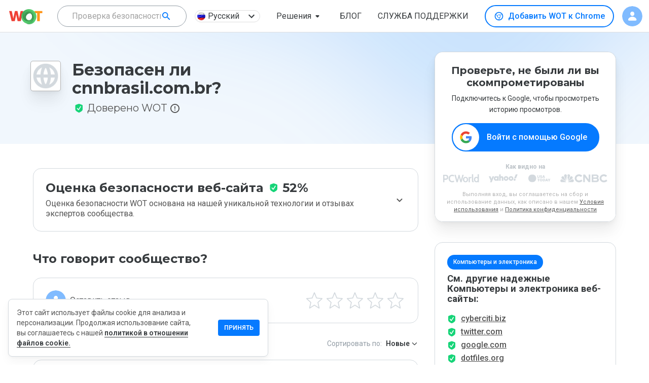

--- FILE ---
content_type: text/html; charset=utf-8
request_url: https://www.google.com/recaptcha/api2/anchor?ar=1&k=6Lcc1-krAAAAABhjg7Pe_RBytcJ83XMZ-RlIgf-i&co=aHR0cHM6Ly93d3cubXl3b3QuY29tOjQ0Mw..&hl=en&type=image&v=PoyoqOPhxBO7pBk68S4YbpHZ&theme=light&size=normal&badge=bottomright&anchor-ms=20000&execute-ms=30000&cb=i0e3pms9m3sz
body_size: 49125
content:
<!DOCTYPE HTML><html dir="ltr" lang="en"><head><meta http-equiv="Content-Type" content="text/html; charset=UTF-8">
<meta http-equiv="X-UA-Compatible" content="IE=edge">
<title>reCAPTCHA</title>
<style type="text/css">
/* cyrillic-ext */
@font-face {
  font-family: 'Roboto';
  font-style: normal;
  font-weight: 400;
  font-stretch: 100%;
  src: url(//fonts.gstatic.com/s/roboto/v48/KFO7CnqEu92Fr1ME7kSn66aGLdTylUAMa3GUBHMdazTgWw.woff2) format('woff2');
  unicode-range: U+0460-052F, U+1C80-1C8A, U+20B4, U+2DE0-2DFF, U+A640-A69F, U+FE2E-FE2F;
}
/* cyrillic */
@font-face {
  font-family: 'Roboto';
  font-style: normal;
  font-weight: 400;
  font-stretch: 100%;
  src: url(//fonts.gstatic.com/s/roboto/v48/KFO7CnqEu92Fr1ME7kSn66aGLdTylUAMa3iUBHMdazTgWw.woff2) format('woff2');
  unicode-range: U+0301, U+0400-045F, U+0490-0491, U+04B0-04B1, U+2116;
}
/* greek-ext */
@font-face {
  font-family: 'Roboto';
  font-style: normal;
  font-weight: 400;
  font-stretch: 100%;
  src: url(//fonts.gstatic.com/s/roboto/v48/KFO7CnqEu92Fr1ME7kSn66aGLdTylUAMa3CUBHMdazTgWw.woff2) format('woff2');
  unicode-range: U+1F00-1FFF;
}
/* greek */
@font-face {
  font-family: 'Roboto';
  font-style: normal;
  font-weight: 400;
  font-stretch: 100%;
  src: url(//fonts.gstatic.com/s/roboto/v48/KFO7CnqEu92Fr1ME7kSn66aGLdTylUAMa3-UBHMdazTgWw.woff2) format('woff2');
  unicode-range: U+0370-0377, U+037A-037F, U+0384-038A, U+038C, U+038E-03A1, U+03A3-03FF;
}
/* math */
@font-face {
  font-family: 'Roboto';
  font-style: normal;
  font-weight: 400;
  font-stretch: 100%;
  src: url(//fonts.gstatic.com/s/roboto/v48/KFO7CnqEu92Fr1ME7kSn66aGLdTylUAMawCUBHMdazTgWw.woff2) format('woff2');
  unicode-range: U+0302-0303, U+0305, U+0307-0308, U+0310, U+0312, U+0315, U+031A, U+0326-0327, U+032C, U+032F-0330, U+0332-0333, U+0338, U+033A, U+0346, U+034D, U+0391-03A1, U+03A3-03A9, U+03B1-03C9, U+03D1, U+03D5-03D6, U+03F0-03F1, U+03F4-03F5, U+2016-2017, U+2034-2038, U+203C, U+2040, U+2043, U+2047, U+2050, U+2057, U+205F, U+2070-2071, U+2074-208E, U+2090-209C, U+20D0-20DC, U+20E1, U+20E5-20EF, U+2100-2112, U+2114-2115, U+2117-2121, U+2123-214F, U+2190, U+2192, U+2194-21AE, U+21B0-21E5, U+21F1-21F2, U+21F4-2211, U+2213-2214, U+2216-22FF, U+2308-230B, U+2310, U+2319, U+231C-2321, U+2336-237A, U+237C, U+2395, U+239B-23B7, U+23D0, U+23DC-23E1, U+2474-2475, U+25AF, U+25B3, U+25B7, U+25BD, U+25C1, U+25CA, U+25CC, U+25FB, U+266D-266F, U+27C0-27FF, U+2900-2AFF, U+2B0E-2B11, U+2B30-2B4C, U+2BFE, U+3030, U+FF5B, U+FF5D, U+1D400-1D7FF, U+1EE00-1EEFF;
}
/* symbols */
@font-face {
  font-family: 'Roboto';
  font-style: normal;
  font-weight: 400;
  font-stretch: 100%;
  src: url(//fonts.gstatic.com/s/roboto/v48/KFO7CnqEu92Fr1ME7kSn66aGLdTylUAMaxKUBHMdazTgWw.woff2) format('woff2');
  unicode-range: U+0001-000C, U+000E-001F, U+007F-009F, U+20DD-20E0, U+20E2-20E4, U+2150-218F, U+2190, U+2192, U+2194-2199, U+21AF, U+21E6-21F0, U+21F3, U+2218-2219, U+2299, U+22C4-22C6, U+2300-243F, U+2440-244A, U+2460-24FF, U+25A0-27BF, U+2800-28FF, U+2921-2922, U+2981, U+29BF, U+29EB, U+2B00-2BFF, U+4DC0-4DFF, U+FFF9-FFFB, U+10140-1018E, U+10190-1019C, U+101A0, U+101D0-101FD, U+102E0-102FB, U+10E60-10E7E, U+1D2C0-1D2D3, U+1D2E0-1D37F, U+1F000-1F0FF, U+1F100-1F1AD, U+1F1E6-1F1FF, U+1F30D-1F30F, U+1F315, U+1F31C, U+1F31E, U+1F320-1F32C, U+1F336, U+1F378, U+1F37D, U+1F382, U+1F393-1F39F, U+1F3A7-1F3A8, U+1F3AC-1F3AF, U+1F3C2, U+1F3C4-1F3C6, U+1F3CA-1F3CE, U+1F3D4-1F3E0, U+1F3ED, U+1F3F1-1F3F3, U+1F3F5-1F3F7, U+1F408, U+1F415, U+1F41F, U+1F426, U+1F43F, U+1F441-1F442, U+1F444, U+1F446-1F449, U+1F44C-1F44E, U+1F453, U+1F46A, U+1F47D, U+1F4A3, U+1F4B0, U+1F4B3, U+1F4B9, U+1F4BB, U+1F4BF, U+1F4C8-1F4CB, U+1F4D6, U+1F4DA, U+1F4DF, U+1F4E3-1F4E6, U+1F4EA-1F4ED, U+1F4F7, U+1F4F9-1F4FB, U+1F4FD-1F4FE, U+1F503, U+1F507-1F50B, U+1F50D, U+1F512-1F513, U+1F53E-1F54A, U+1F54F-1F5FA, U+1F610, U+1F650-1F67F, U+1F687, U+1F68D, U+1F691, U+1F694, U+1F698, U+1F6AD, U+1F6B2, U+1F6B9-1F6BA, U+1F6BC, U+1F6C6-1F6CF, U+1F6D3-1F6D7, U+1F6E0-1F6EA, U+1F6F0-1F6F3, U+1F6F7-1F6FC, U+1F700-1F7FF, U+1F800-1F80B, U+1F810-1F847, U+1F850-1F859, U+1F860-1F887, U+1F890-1F8AD, U+1F8B0-1F8BB, U+1F8C0-1F8C1, U+1F900-1F90B, U+1F93B, U+1F946, U+1F984, U+1F996, U+1F9E9, U+1FA00-1FA6F, U+1FA70-1FA7C, U+1FA80-1FA89, U+1FA8F-1FAC6, U+1FACE-1FADC, U+1FADF-1FAE9, U+1FAF0-1FAF8, U+1FB00-1FBFF;
}
/* vietnamese */
@font-face {
  font-family: 'Roboto';
  font-style: normal;
  font-weight: 400;
  font-stretch: 100%;
  src: url(//fonts.gstatic.com/s/roboto/v48/KFO7CnqEu92Fr1ME7kSn66aGLdTylUAMa3OUBHMdazTgWw.woff2) format('woff2');
  unicode-range: U+0102-0103, U+0110-0111, U+0128-0129, U+0168-0169, U+01A0-01A1, U+01AF-01B0, U+0300-0301, U+0303-0304, U+0308-0309, U+0323, U+0329, U+1EA0-1EF9, U+20AB;
}
/* latin-ext */
@font-face {
  font-family: 'Roboto';
  font-style: normal;
  font-weight: 400;
  font-stretch: 100%;
  src: url(//fonts.gstatic.com/s/roboto/v48/KFO7CnqEu92Fr1ME7kSn66aGLdTylUAMa3KUBHMdazTgWw.woff2) format('woff2');
  unicode-range: U+0100-02BA, U+02BD-02C5, U+02C7-02CC, U+02CE-02D7, U+02DD-02FF, U+0304, U+0308, U+0329, U+1D00-1DBF, U+1E00-1E9F, U+1EF2-1EFF, U+2020, U+20A0-20AB, U+20AD-20C0, U+2113, U+2C60-2C7F, U+A720-A7FF;
}
/* latin */
@font-face {
  font-family: 'Roboto';
  font-style: normal;
  font-weight: 400;
  font-stretch: 100%;
  src: url(//fonts.gstatic.com/s/roboto/v48/KFO7CnqEu92Fr1ME7kSn66aGLdTylUAMa3yUBHMdazQ.woff2) format('woff2');
  unicode-range: U+0000-00FF, U+0131, U+0152-0153, U+02BB-02BC, U+02C6, U+02DA, U+02DC, U+0304, U+0308, U+0329, U+2000-206F, U+20AC, U+2122, U+2191, U+2193, U+2212, U+2215, U+FEFF, U+FFFD;
}
/* cyrillic-ext */
@font-face {
  font-family: 'Roboto';
  font-style: normal;
  font-weight: 500;
  font-stretch: 100%;
  src: url(//fonts.gstatic.com/s/roboto/v48/KFO7CnqEu92Fr1ME7kSn66aGLdTylUAMa3GUBHMdazTgWw.woff2) format('woff2');
  unicode-range: U+0460-052F, U+1C80-1C8A, U+20B4, U+2DE0-2DFF, U+A640-A69F, U+FE2E-FE2F;
}
/* cyrillic */
@font-face {
  font-family: 'Roboto';
  font-style: normal;
  font-weight: 500;
  font-stretch: 100%;
  src: url(//fonts.gstatic.com/s/roboto/v48/KFO7CnqEu92Fr1ME7kSn66aGLdTylUAMa3iUBHMdazTgWw.woff2) format('woff2');
  unicode-range: U+0301, U+0400-045F, U+0490-0491, U+04B0-04B1, U+2116;
}
/* greek-ext */
@font-face {
  font-family: 'Roboto';
  font-style: normal;
  font-weight: 500;
  font-stretch: 100%;
  src: url(//fonts.gstatic.com/s/roboto/v48/KFO7CnqEu92Fr1ME7kSn66aGLdTylUAMa3CUBHMdazTgWw.woff2) format('woff2');
  unicode-range: U+1F00-1FFF;
}
/* greek */
@font-face {
  font-family: 'Roboto';
  font-style: normal;
  font-weight: 500;
  font-stretch: 100%;
  src: url(//fonts.gstatic.com/s/roboto/v48/KFO7CnqEu92Fr1ME7kSn66aGLdTylUAMa3-UBHMdazTgWw.woff2) format('woff2');
  unicode-range: U+0370-0377, U+037A-037F, U+0384-038A, U+038C, U+038E-03A1, U+03A3-03FF;
}
/* math */
@font-face {
  font-family: 'Roboto';
  font-style: normal;
  font-weight: 500;
  font-stretch: 100%;
  src: url(//fonts.gstatic.com/s/roboto/v48/KFO7CnqEu92Fr1ME7kSn66aGLdTylUAMawCUBHMdazTgWw.woff2) format('woff2');
  unicode-range: U+0302-0303, U+0305, U+0307-0308, U+0310, U+0312, U+0315, U+031A, U+0326-0327, U+032C, U+032F-0330, U+0332-0333, U+0338, U+033A, U+0346, U+034D, U+0391-03A1, U+03A3-03A9, U+03B1-03C9, U+03D1, U+03D5-03D6, U+03F0-03F1, U+03F4-03F5, U+2016-2017, U+2034-2038, U+203C, U+2040, U+2043, U+2047, U+2050, U+2057, U+205F, U+2070-2071, U+2074-208E, U+2090-209C, U+20D0-20DC, U+20E1, U+20E5-20EF, U+2100-2112, U+2114-2115, U+2117-2121, U+2123-214F, U+2190, U+2192, U+2194-21AE, U+21B0-21E5, U+21F1-21F2, U+21F4-2211, U+2213-2214, U+2216-22FF, U+2308-230B, U+2310, U+2319, U+231C-2321, U+2336-237A, U+237C, U+2395, U+239B-23B7, U+23D0, U+23DC-23E1, U+2474-2475, U+25AF, U+25B3, U+25B7, U+25BD, U+25C1, U+25CA, U+25CC, U+25FB, U+266D-266F, U+27C0-27FF, U+2900-2AFF, U+2B0E-2B11, U+2B30-2B4C, U+2BFE, U+3030, U+FF5B, U+FF5D, U+1D400-1D7FF, U+1EE00-1EEFF;
}
/* symbols */
@font-face {
  font-family: 'Roboto';
  font-style: normal;
  font-weight: 500;
  font-stretch: 100%;
  src: url(//fonts.gstatic.com/s/roboto/v48/KFO7CnqEu92Fr1ME7kSn66aGLdTylUAMaxKUBHMdazTgWw.woff2) format('woff2');
  unicode-range: U+0001-000C, U+000E-001F, U+007F-009F, U+20DD-20E0, U+20E2-20E4, U+2150-218F, U+2190, U+2192, U+2194-2199, U+21AF, U+21E6-21F0, U+21F3, U+2218-2219, U+2299, U+22C4-22C6, U+2300-243F, U+2440-244A, U+2460-24FF, U+25A0-27BF, U+2800-28FF, U+2921-2922, U+2981, U+29BF, U+29EB, U+2B00-2BFF, U+4DC0-4DFF, U+FFF9-FFFB, U+10140-1018E, U+10190-1019C, U+101A0, U+101D0-101FD, U+102E0-102FB, U+10E60-10E7E, U+1D2C0-1D2D3, U+1D2E0-1D37F, U+1F000-1F0FF, U+1F100-1F1AD, U+1F1E6-1F1FF, U+1F30D-1F30F, U+1F315, U+1F31C, U+1F31E, U+1F320-1F32C, U+1F336, U+1F378, U+1F37D, U+1F382, U+1F393-1F39F, U+1F3A7-1F3A8, U+1F3AC-1F3AF, U+1F3C2, U+1F3C4-1F3C6, U+1F3CA-1F3CE, U+1F3D4-1F3E0, U+1F3ED, U+1F3F1-1F3F3, U+1F3F5-1F3F7, U+1F408, U+1F415, U+1F41F, U+1F426, U+1F43F, U+1F441-1F442, U+1F444, U+1F446-1F449, U+1F44C-1F44E, U+1F453, U+1F46A, U+1F47D, U+1F4A3, U+1F4B0, U+1F4B3, U+1F4B9, U+1F4BB, U+1F4BF, U+1F4C8-1F4CB, U+1F4D6, U+1F4DA, U+1F4DF, U+1F4E3-1F4E6, U+1F4EA-1F4ED, U+1F4F7, U+1F4F9-1F4FB, U+1F4FD-1F4FE, U+1F503, U+1F507-1F50B, U+1F50D, U+1F512-1F513, U+1F53E-1F54A, U+1F54F-1F5FA, U+1F610, U+1F650-1F67F, U+1F687, U+1F68D, U+1F691, U+1F694, U+1F698, U+1F6AD, U+1F6B2, U+1F6B9-1F6BA, U+1F6BC, U+1F6C6-1F6CF, U+1F6D3-1F6D7, U+1F6E0-1F6EA, U+1F6F0-1F6F3, U+1F6F7-1F6FC, U+1F700-1F7FF, U+1F800-1F80B, U+1F810-1F847, U+1F850-1F859, U+1F860-1F887, U+1F890-1F8AD, U+1F8B0-1F8BB, U+1F8C0-1F8C1, U+1F900-1F90B, U+1F93B, U+1F946, U+1F984, U+1F996, U+1F9E9, U+1FA00-1FA6F, U+1FA70-1FA7C, U+1FA80-1FA89, U+1FA8F-1FAC6, U+1FACE-1FADC, U+1FADF-1FAE9, U+1FAF0-1FAF8, U+1FB00-1FBFF;
}
/* vietnamese */
@font-face {
  font-family: 'Roboto';
  font-style: normal;
  font-weight: 500;
  font-stretch: 100%;
  src: url(//fonts.gstatic.com/s/roboto/v48/KFO7CnqEu92Fr1ME7kSn66aGLdTylUAMa3OUBHMdazTgWw.woff2) format('woff2');
  unicode-range: U+0102-0103, U+0110-0111, U+0128-0129, U+0168-0169, U+01A0-01A1, U+01AF-01B0, U+0300-0301, U+0303-0304, U+0308-0309, U+0323, U+0329, U+1EA0-1EF9, U+20AB;
}
/* latin-ext */
@font-face {
  font-family: 'Roboto';
  font-style: normal;
  font-weight: 500;
  font-stretch: 100%;
  src: url(//fonts.gstatic.com/s/roboto/v48/KFO7CnqEu92Fr1ME7kSn66aGLdTylUAMa3KUBHMdazTgWw.woff2) format('woff2');
  unicode-range: U+0100-02BA, U+02BD-02C5, U+02C7-02CC, U+02CE-02D7, U+02DD-02FF, U+0304, U+0308, U+0329, U+1D00-1DBF, U+1E00-1E9F, U+1EF2-1EFF, U+2020, U+20A0-20AB, U+20AD-20C0, U+2113, U+2C60-2C7F, U+A720-A7FF;
}
/* latin */
@font-face {
  font-family: 'Roboto';
  font-style: normal;
  font-weight: 500;
  font-stretch: 100%;
  src: url(//fonts.gstatic.com/s/roboto/v48/KFO7CnqEu92Fr1ME7kSn66aGLdTylUAMa3yUBHMdazQ.woff2) format('woff2');
  unicode-range: U+0000-00FF, U+0131, U+0152-0153, U+02BB-02BC, U+02C6, U+02DA, U+02DC, U+0304, U+0308, U+0329, U+2000-206F, U+20AC, U+2122, U+2191, U+2193, U+2212, U+2215, U+FEFF, U+FFFD;
}
/* cyrillic-ext */
@font-face {
  font-family: 'Roboto';
  font-style: normal;
  font-weight: 900;
  font-stretch: 100%;
  src: url(//fonts.gstatic.com/s/roboto/v48/KFO7CnqEu92Fr1ME7kSn66aGLdTylUAMa3GUBHMdazTgWw.woff2) format('woff2');
  unicode-range: U+0460-052F, U+1C80-1C8A, U+20B4, U+2DE0-2DFF, U+A640-A69F, U+FE2E-FE2F;
}
/* cyrillic */
@font-face {
  font-family: 'Roboto';
  font-style: normal;
  font-weight: 900;
  font-stretch: 100%;
  src: url(//fonts.gstatic.com/s/roboto/v48/KFO7CnqEu92Fr1ME7kSn66aGLdTylUAMa3iUBHMdazTgWw.woff2) format('woff2');
  unicode-range: U+0301, U+0400-045F, U+0490-0491, U+04B0-04B1, U+2116;
}
/* greek-ext */
@font-face {
  font-family: 'Roboto';
  font-style: normal;
  font-weight: 900;
  font-stretch: 100%;
  src: url(//fonts.gstatic.com/s/roboto/v48/KFO7CnqEu92Fr1ME7kSn66aGLdTylUAMa3CUBHMdazTgWw.woff2) format('woff2');
  unicode-range: U+1F00-1FFF;
}
/* greek */
@font-face {
  font-family: 'Roboto';
  font-style: normal;
  font-weight: 900;
  font-stretch: 100%;
  src: url(//fonts.gstatic.com/s/roboto/v48/KFO7CnqEu92Fr1ME7kSn66aGLdTylUAMa3-UBHMdazTgWw.woff2) format('woff2');
  unicode-range: U+0370-0377, U+037A-037F, U+0384-038A, U+038C, U+038E-03A1, U+03A3-03FF;
}
/* math */
@font-face {
  font-family: 'Roboto';
  font-style: normal;
  font-weight: 900;
  font-stretch: 100%;
  src: url(//fonts.gstatic.com/s/roboto/v48/KFO7CnqEu92Fr1ME7kSn66aGLdTylUAMawCUBHMdazTgWw.woff2) format('woff2');
  unicode-range: U+0302-0303, U+0305, U+0307-0308, U+0310, U+0312, U+0315, U+031A, U+0326-0327, U+032C, U+032F-0330, U+0332-0333, U+0338, U+033A, U+0346, U+034D, U+0391-03A1, U+03A3-03A9, U+03B1-03C9, U+03D1, U+03D5-03D6, U+03F0-03F1, U+03F4-03F5, U+2016-2017, U+2034-2038, U+203C, U+2040, U+2043, U+2047, U+2050, U+2057, U+205F, U+2070-2071, U+2074-208E, U+2090-209C, U+20D0-20DC, U+20E1, U+20E5-20EF, U+2100-2112, U+2114-2115, U+2117-2121, U+2123-214F, U+2190, U+2192, U+2194-21AE, U+21B0-21E5, U+21F1-21F2, U+21F4-2211, U+2213-2214, U+2216-22FF, U+2308-230B, U+2310, U+2319, U+231C-2321, U+2336-237A, U+237C, U+2395, U+239B-23B7, U+23D0, U+23DC-23E1, U+2474-2475, U+25AF, U+25B3, U+25B7, U+25BD, U+25C1, U+25CA, U+25CC, U+25FB, U+266D-266F, U+27C0-27FF, U+2900-2AFF, U+2B0E-2B11, U+2B30-2B4C, U+2BFE, U+3030, U+FF5B, U+FF5D, U+1D400-1D7FF, U+1EE00-1EEFF;
}
/* symbols */
@font-face {
  font-family: 'Roboto';
  font-style: normal;
  font-weight: 900;
  font-stretch: 100%;
  src: url(//fonts.gstatic.com/s/roboto/v48/KFO7CnqEu92Fr1ME7kSn66aGLdTylUAMaxKUBHMdazTgWw.woff2) format('woff2');
  unicode-range: U+0001-000C, U+000E-001F, U+007F-009F, U+20DD-20E0, U+20E2-20E4, U+2150-218F, U+2190, U+2192, U+2194-2199, U+21AF, U+21E6-21F0, U+21F3, U+2218-2219, U+2299, U+22C4-22C6, U+2300-243F, U+2440-244A, U+2460-24FF, U+25A0-27BF, U+2800-28FF, U+2921-2922, U+2981, U+29BF, U+29EB, U+2B00-2BFF, U+4DC0-4DFF, U+FFF9-FFFB, U+10140-1018E, U+10190-1019C, U+101A0, U+101D0-101FD, U+102E0-102FB, U+10E60-10E7E, U+1D2C0-1D2D3, U+1D2E0-1D37F, U+1F000-1F0FF, U+1F100-1F1AD, U+1F1E6-1F1FF, U+1F30D-1F30F, U+1F315, U+1F31C, U+1F31E, U+1F320-1F32C, U+1F336, U+1F378, U+1F37D, U+1F382, U+1F393-1F39F, U+1F3A7-1F3A8, U+1F3AC-1F3AF, U+1F3C2, U+1F3C4-1F3C6, U+1F3CA-1F3CE, U+1F3D4-1F3E0, U+1F3ED, U+1F3F1-1F3F3, U+1F3F5-1F3F7, U+1F408, U+1F415, U+1F41F, U+1F426, U+1F43F, U+1F441-1F442, U+1F444, U+1F446-1F449, U+1F44C-1F44E, U+1F453, U+1F46A, U+1F47D, U+1F4A3, U+1F4B0, U+1F4B3, U+1F4B9, U+1F4BB, U+1F4BF, U+1F4C8-1F4CB, U+1F4D6, U+1F4DA, U+1F4DF, U+1F4E3-1F4E6, U+1F4EA-1F4ED, U+1F4F7, U+1F4F9-1F4FB, U+1F4FD-1F4FE, U+1F503, U+1F507-1F50B, U+1F50D, U+1F512-1F513, U+1F53E-1F54A, U+1F54F-1F5FA, U+1F610, U+1F650-1F67F, U+1F687, U+1F68D, U+1F691, U+1F694, U+1F698, U+1F6AD, U+1F6B2, U+1F6B9-1F6BA, U+1F6BC, U+1F6C6-1F6CF, U+1F6D3-1F6D7, U+1F6E0-1F6EA, U+1F6F0-1F6F3, U+1F6F7-1F6FC, U+1F700-1F7FF, U+1F800-1F80B, U+1F810-1F847, U+1F850-1F859, U+1F860-1F887, U+1F890-1F8AD, U+1F8B0-1F8BB, U+1F8C0-1F8C1, U+1F900-1F90B, U+1F93B, U+1F946, U+1F984, U+1F996, U+1F9E9, U+1FA00-1FA6F, U+1FA70-1FA7C, U+1FA80-1FA89, U+1FA8F-1FAC6, U+1FACE-1FADC, U+1FADF-1FAE9, U+1FAF0-1FAF8, U+1FB00-1FBFF;
}
/* vietnamese */
@font-face {
  font-family: 'Roboto';
  font-style: normal;
  font-weight: 900;
  font-stretch: 100%;
  src: url(//fonts.gstatic.com/s/roboto/v48/KFO7CnqEu92Fr1ME7kSn66aGLdTylUAMa3OUBHMdazTgWw.woff2) format('woff2');
  unicode-range: U+0102-0103, U+0110-0111, U+0128-0129, U+0168-0169, U+01A0-01A1, U+01AF-01B0, U+0300-0301, U+0303-0304, U+0308-0309, U+0323, U+0329, U+1EA0-1EF9, U+20AB;
}
/* latin-ext */
@font-face {
  font-family: 'Roboto';
  font-style: normal;
  font-weight: 900;
  font-stretch: 100%;
  src: url(//fonts.gstatic.com/s/roboto/v48/KFO7CnqEu92Fr1ME7kSn66aGLdTylUAMa3KUBHMdazTgWw.woff2) format('woff2');
  unicode-range: U+0100-02BA, U+02BD-02C5, U+02C7-02CC, U+02CE-02D7, U+02DD-02FF, U+0304, U+0308, U+0329, U+1D00-1DBF, U+1E00-1E9F, U+1EF2-1EFF, U+2020, U+20A0-20AB, U+20AD-20C0, U+2113, U+2C60-2C7F, U+A720-A7FF;
}
/* latin */
@font-face {
  font-family: 'Roboto';
  font-style: normal;
  font-weight: 900;
  font-stretch: 100%;
  src: url(//fonts.gstatic.com/s/roboto/v48/KFO7CnqEu92Fr1ME7kSn66aGLdTylUAMa3yUBHMdazQ.woff2) format('woff2');
  unicode-range: U+0000-00FF, U+0131, U+0152-0153, U+02BB-02BC, U+02C6, U+02DA, U+02DC, U+0304, U+0308, U+0329, U+2000-206F, U+20AC, U+2122, U+2191, U+2193, U+2212, U+2215, U+FEFF, U+FFFD;
}

</style>
<link rel="stylesheet" type="text/css" href="https://www.gstatic.com/recaptcha/releases/PoyoqOPhxBO7pBk68S4YbpHZ/styles__ltr.css">
<script nonce="dUofVZ-IBoroYpgOvcFZVg" type="text/javascript">window['__recaptcha_api'] = 'https://www.google.com/recaptcha/api2/';</script>
<script type="text/javascript" src="https://www.gstatic.com/recaptcha/releases/PoyoqOPhxBO7pBk68S4YbpHZ/recaptcha__en.js" nonce="dUofVZ-IBoroYpgOvcFZVg">
      
    </script></head>
<body><div id="rc-anchor-alert" class="rc-anchor-alert"></div>
<input type="hidden" id="recaptcha-token" value="[base64]">
<script type="text/javascript" nonce="dUofVZ-IBoroYpgOvcFZVg">
      recaptcha.anchor.Main.init("[\x22ainput\x22,[\x22bgdata\x22,\x22\x22,\[base64]/[base64]/[base64]/[base64]/[base64]/[base64]/KGcoTywyNTMsTy5PKSxVRyhPLEMpKTpnKE8sMjUzLEMpLE8pKSxsKSksTykpfSxieT1mdW5jdGlvbihDLE8sdSxsKXtmb3IobD0odT1SKEMpLDApO08+MDtPLS0pbD1sPDw4fFooQyk7ZyhDLHUsbCl9LFVHPWZ1bmN0aW9uKEMsTyl7Qy5pLmxlbmd0aD4xMDQ/[base64]/[base64]/[base64]/[base64]/[base64]/[base64]/[base64]\\u003d\x22,\[base64]\\u003d\x22,\x22w47CgipHEsK9aMOPRHLDrsKsA2J4wogpRMOpD03DgGV6wpgtwrQ5wqlyWgzCkybCk3/DljTDhGXDoMOnEylOdiUywoHDmng6w5zCtMOHw7AqwoPDusOvQEQdw6JiwpFPcMKDNGTChE/DpMKhalxcAULDs8KDYCzCk18Dw48Aw7QFKD8LIGrCgcKNYHfCl8K7V8K7W8OBwrZdTcKqT1Ymw5/[base64]/w5plasKnwqYfQsKUw7TDhw/DuGfDgwcNw5NkwpjDswrDm8KFS8OKwqfCt8KIw7UbFjDDkgB7woFqwp94wq50w6p5DcK3EyXCo8OMw4nCgsKkVmhywrlNSA1iw5XDrnDCnGY7fcOvFFPDmGXDk8KawqPDjRYDw7HCscKXw78QW8Khwq/DixLDnF7DiDQgwqTDjkfDg382KcO7HsK+wr/DpS3DojjDncKPwp8fwptfJMOow4IWw5IJesKawqoOEMO2WGR9E8OCK8O7WTN7w4UZwoXCo8OywrRDwqTCujvDkwBSYTHCoSHDkMKYw4FiwovDqCjCtj00wp3CpcKNw5PCnRIdwoHDnmbCncKYQsK2w7nDu8Khwr/DiHAewpxXwqLCqMOsFcKiwqDCsTA/IRB9c8Kdwr1CexMwwoh4acKLw6HCncO1BwXDrcO7RsKafsKKB0UMwrTCt8K+UnfClcKDH2jCgsKyUcKuwpQsRBHCmsKpwrPDk8OAVsKMw5sGw55eEBceCU5Vw6jCgMO0XVJII8Oqw57Cl8Oswr5rwqPDhkBjAsKmw4JvDQrCrMK9w4PDlWvDtj/[base64]/Cm8K7wqjDjcOMfhFZwoTCgkoJRcOFKCVswpBbwqPCqWzCgx/[base64]/Di8KZasOUwpfDt8KZwqB+NQPDjnrDinljXCDCsMOGKsKqw7Q5C8K/bsKvGsKow4AVRwNIbyfDkcOCw7NvwpXDgsKywpI/[base64]/DgEoEwqBKezLDusKyIABlBTk8FsKbQsO8GjdnfcOuwqfDsjN/w6gtJBHCkkgDw5DDsmHDg8KicAB/w4bDhEpewrHDuTZdemnCm0rCsgPCusO7wonDjcOJUyTDjCfDpMO3GSlnw4bCh2xiwp1hUMKSYcKzYRJSwrsHUsKgES4/[base64]/[base64]/Cpi7Ds8K+wrcIwobCgcKdI17CpHhLXsOzw4nDq8OFwplfw4hvCcKmw6NNO8KlXcOewrfCvSwTwobCmMO+esOGw5hgOWdJwpwpw6jDsMOzwpvCgD7CjMOWVh/[base64]/[base64]/[base64]/O8O8wrFgwoXDq8K2woB7AcK5wrpFJ8KtwooFK30EwqZjwqLCkMO/[base64]/[base64]/DhV41w7Iiwr/CgsONR152w7nDmcK2H2jDosKJw6vCmkPDhMKTwrkqGsKNw69XV3/DhMK9wqjCiQzChQ7CjsOtBFbCksOVXnnDpMK2w4A6wpvCmR1ZwqHCrF3DsCnDgMObw4XDiEoIw6XDo8KCwoPDnm3CscKnw5/Cn8O1XcKWLlAoG8OBZWlaLwEYw4F9w4TDmxzChyDChsOUCg/DghXCksKaA8KAwpDCpMOdw6sMw43CokbDt1IxEjosw4HDmUPDgcO/w47DrcKOesONwqQJACARwqsOLBhpBh4KLMO0Ck7Do8OMayY6wqIrw47Du8KrW8KRRhjCq2h/w49NAGzCklEZRMO2wqbDjVHCuHJXf8OZViZ/w5TDjU8kw7MzS8KUwozDkMOrOMO/w67CnRbDl3dEw59HwrnDpsOYwpdsP8Kow7bDj8OUw79tKsO2UsO1FQLCnB3Cv8Obw6dDUMKJKsKRw7E4I8Kww5/CkEUMw73DmC3Dow8eCAsEwpAnRsKww77DrnrDtsKhwrDDviMuK8OXS8KTBlDDiGTCtjQSFzzDkFF5EsO6DQjDr8KYwpJTD2fCgH3DkCfCmsOwO8K7OMKWwprDuMO7wrkTI29HwpTCvcOpBsO6HhgIw7Q3w7DDlBYkwr/Cn8OVwo7Do8O0wqsyA1xkJ8O1BMK5w57CjcOWKQ7Dp8Kmw7gtTcKmwq5dw4kbw5LCnMOWNcOqFmNrRcKzZwXDjMK9DHpdwowvwrtMUsKXXMKEWy5iw4Eyw5rCqsKPYCnDusKxwofDpnItAMOHZzAsMsOLDDHCjcOhWsOaZMKvDE/ChiTCnsKtYFNgUgtwwownbyNLw7nCnw/CvxLDiQ7Crx5vEsOKRF0Nw7lfwqXDiMKbw47DpMKRRy9Uw77Dti9Xw5Q7ezpdUGbCiQTCtC/CmsO8wpQVw7nDssO2w7plPRkjWsO7w4HCiSnDt1XCpsObIsOYwq/[base64]/DsErDtcK+Wz5Uw7wCwo/DljHCnhrDkDTCucO4w5fCmMK/DcOAw69qP8Oqw5A3wq93CcOBHDDCiSImwoXCscOFwrHCrFbCoW/[base64]/[base64]/CrMKZw5nCtcOXw57CpcOKwpwwwqxiw53Cu8KFwoTCj8OdwrQEw7zCkTXCr2lKw5fDm8KLw5zDrMOxwp3DusK+DEvCsMKbd2siMcKoa8KMBQ7CuMKlw7FEw4zCv8OuwrnDrDtndsKMBsKswprCl8KGLT/[base64]/L8OlwrJ0ZhjCtQ/CtgbDvF8wQDfCgSHDmcKOQWgfwotEwrTCgwFRfT4NZsKsBDvCvMOJfsOmwqEzXsOLw5Abwr/DsMOxwrhew6JMw6FEXcOew7BvHGrDl355w4w2wqzCncOYCEg+SsOhTADDqSzCg1hZMyw/wrx3wp/CiCTDhDbCk3RowozCkEHDu3ZMwrcWwoTCiAvDucK5w4gbMU09G8KZw5DCqMOqw4zDlMO+wr3CtnopWsK9w786w6/DgMKtCWl8wqTDr2AkYcOnw7zCgcOVF8KlwqAqd8OqAsKxckRlw5VCLMOvw5TDrSfCn8OKBhQOdCA1w4rCmTZ1wqLDqiZ6dsKWwop4bMOlw4XDrFfDucOTwonDlU4jChXDr8OsE2bClmB/BmTDisO0wpHCnMOtwrHCtxvCpMK2EC7Ch8KXwqU0w6rDiWFnw7UbHsK+TcKywrPDucKHVUJmwqvDuAkVdjdyecKEw59DccOowo3CrHzDuj5yWcONPBnCm8O9wozDi8Oswq/Co31KSCMtX3snFsKhw7BaTHjCj8K7A8KaRCHCjRbCnTXCh8O4wq3ClSjDu8K5w6PCkcOjNsOrG8OyJlDCp3thTMK5w5bDqMKNwp/DgsKdwqFzwrhBw6PDi8K8ZMK8wrrCtXXCicKEU3jDm8O3wpwcJwDCpcO4K8O1AcOEw7rCoMK+eAbCoFDCm8Ofw5Y5w4tuw5V0W1olOR9pwprCiRXDqyd/[base64]/wqIgw7oow5B8VH4TwqVHIHY0BMKscVXDhFkvG1wuw47ChcOjfMO4VsO4w4IBw4REw4rCu8Kmwp3CksKVDyzDlFbDrwVhYg7ClsK/wrIlaiJUw5/CrghdwrXCr8KLKMOwwoQ+wqFXwr5YwrFHwrvDjRTCjAzDlj3DvCbCrhYzFcOQDcKBXnzDrz/DsgIhB8K6w7vCnsKGw54aasO7J8OLwqbCkMKWDknDqMOpw74owp58w7/[base64]/[base64]/X8OYw5JBUzrCpMOJdcK5w7zClMO/w6ldOMOWwrHCnMKpasKccj3DvsK1woPCoifDnzbCrMK/wr/[base64]/fsKzwrpZwoAGMDkRwqlSHTcSw75Owog/SyRGwrjDmcOYwqM/wp1tMiXDucO4OxfChsKOIsOHw4HDmTgJbcKrwq1Gw58Lw4RwwpdbK0nCjyjDoMKdH8Osw704TcKzw7/CrsOfwqsrwrgHYz8Mw4fDo8O5AB9AQBXCp8OXw6ohw5E5UWRDw5zCrMOaw47Ds1nDi8O1wrMHNsOSbH9/aQ1cw4/DjlHCnsOmHsOEwoMUw7t2w5cbTjvChhpEDFhNTA/[base64]/w4bCt8OUw53Ct8OpOsKdwo3DpXrDryjDmsOMSMKhFcKEOgBHw5PDpkrDqMO/OMOtMcKfEA0BUcOWAMODWQ3DjyphTsKQw5fDjcO8w7HCl0Yuw4Mxw4EPw5xfwr3CpHzDsBIIw5nDrhrCgsOsXiM9w6dMw4JEwrIqDcOzwrQ/[base64]/[base64]/DsVDDhFJew7LDtA3CkcKGwqwmfcKBw6pWwqMUw6LDqMOhw6bCkMKZE8OJbhApQsOSOlgZOsKgw5TDj2/CjcORwr3DjcOJTCXDqyAIGsK8AQ3Cu8K8NcKVY3/CpsOKXMOeC8KmwpXDoyMpw6o7wpfDusO/wo83SF/[base64]/[base64]/wrUZw4jCkTjCrcOqwr/CrMK4woU7NTrCjm5dUsOKQcKzasKmP8O6ZsObwoVEKCHDuMKqaMOcZnZhI8K7wrsmw4HCsMKYwoESw6/[base64]/VSs1VMOOwr/CuibDh8Off8KqwqrCukrDq1c4HMO2InXCkMKwwqw4wpfDiDLDo2p8w7pZcAbDkcOAJcOfwoLCmS0PR3ZzQcK7JcKHBknDrsOKQsKqwpJjdMKGwpdzb8KOwoNRe0jDucOjwovCrcO5w587UwYWw57DrXgPfSDCkhgiwqlVwr/Dh3Vnw7E1HiFqw5w7wprDg8KHw53DgTZVwp45N8KJw7U8PcKUwpXCjcKXTcOyw5MUUFM0w6/Do8OnbwjDmsKtw4ZOw6jDnF9KwrREcsKFwo7Cu8K6O8K6NDHDmylgVnTCnMKBVzjDiGTDp8Kqwo3DgsOdw5lAYxbCgTLCvnM/wot7S8ODJ8KPHEzDn8KawpoIwopecnPCgWDCj8KGPTRGHgQnBHXCsMKCwo8rw7bCj8Kdwo4AGykxE3QKYcOZM8Obw59dbcKTw7s4wpdLw4HDrR/DphrCoMKLa0cGw6zCgShuw57DssKBw7wIw7RDNMKpwrklKsK6w7sGw7bDg8OMYMK+w6DDmcKMasKcFcKdecOCGw3CtiHDtjQSw7/ClRV6A2bDp8OqKMOtw4dHwroCasOLwqLDucK2SyjCiw1hw5jDnTXDmlsUwox0w7nCjU0KbgU0w7XCiVhTwr7DlcKnw5Auwq4bworCv8KvaSYVEQ/DmV9jQ8O/BMOgckjCvMKvXnJaw7fDh8Odw5XDh2TDh8KpHkYOwqF0wobChGjDjMOlw4HCisKLwqHDvMKbwoFuZ8K+AmVHwrMYTHZFwoojwrzCjMOXw6lhK8KncsOBLMKEE2/[base64]/wofDk8K/a8O+XH8hwqoxPh9WEMOqSSIwdMO8G8Okw47Dt8KJcWPChcKVWAxGYn9aw63DnwvDj1TDpWUVcsKydjjCiARJWsK9CsOqAcO2w4fDuMKRInIvwrjCiMOGw7UkQh9/d0PCrDpMw5DCjMOcXVHCrlVACgjDlWTDm8KfER5hK3TDsUJ8w54vwqrCo8KawrjDl3rDocKYLcK9w5jClB1ww67CsCnDoXQaD3XDnQgywqtcE8Kqw5MUw7Yhwr0Nw55hw7hDHsK/w5Itw5XDuBsAEDXCsMKpRMO4AcOkw7AdHcOfeSnCv3cdwpvCt2jDmGhjw7Qxw4AtLCk0ESjDky7DosO4HsOEQTvDpcKfw691ImVPw5fDo8KfaAfDjRkhw6fDt8KFwpnCosKRQ8KrU09/AyIdwo8Ywrw4wpNxwozCoD/Dn2nDl1V7w6/DhXkew6hON0xxw7fCuBrDlsK9EzYNIVXDlGbCtsKsF0vCnsOxwoRTLB9cwoI0fcKTP8KvwqZtw64SasOrVsKlwooawp3CvkjCosKOw5gxaMKfw7pXJEHCuW5cFsO7WMOXCMOPd8KJRVPCsw7DvVzDrEnDjCzDj8Oyw7F1wrxbwpTCicOaw5fClk93w6opA8KZw5/Dh8K2wovCtg07c8KbR8K1w7kUOADDgcOmwpsxDMKPCcOwblDDr8Krw7RGJ0BNWg7CrDrDgMKEaAXDpnIuw5PChBTDuj3Dr8OmJ2LDp0jCrcOpVWk5wqQ7w7FEYMKPTAlJw63Cl3LCmsOUHQ3CtmzClA4Jwp/Do0LCp8O9wqXCk2VJRsOkCsKiw7VoF8KqwrklDsKhw5rDp15nai5gI2nDqk9AwrQ8OnkyLzECw78Tw6XDpzNnBMOQSh3CkiXDjWXCtMKKd8O7wrlZQzoUwrFPW05nZcO9VnUswpPDt3FkwpNqVcKnCTZqLcOKw6PDkMOiwqjDhMOPSsOqwowKacKHw47DgMOBwr/Ds34FcjTDr00hwrDCn03Diyg1wrI1LMO9wpXDlsOZwo3CpcOICmDDqn0iw4LDncONK8O3w5k/w7XDqW/DqA3DukfCq3FLDcOSZSPDpRFuw5nDkG1hwrgmw5VtFFXDvcO8JMKxeMKtb8OJRcKnYsKFXgQWBMKcSsOzYQETw4XCnFXDlUTChgTCo3bDs1tQw4BzNMOqXlwiw4LDqCx1V3fCpHZvwqDDiDrCkcKQw4rDvxsvw4fCsVs3w53Cr8Oow5/Dt8KpM0jCjcKgNSAnwq0qwqNpwqjDil7CnArDhHNgAMK+w5ovQMKQwowifQXDgMOuYllwccKsw4LCujXCtC8IJ01zw63CnMObPMOlwoZEw5UEwpcEw7c/bsKJw4bDjsOaaArDl8Onwo3CusOmKVzCt8KDwqLCn1bDkEfDoMOlAzgrRMKbw6Vow5LDsH/DvsOfEcKOUBnDnlLDkcKoMcOoM1URw4o2XMOyw40mJcO6PjwNwpnCscOpwrR7woI+a0bDglkkwrjDosOBwqjCvMKhwqheAhPCkcKEAVwgwr/Dt8OJLB8WA8OGwrDDhDrDiMOZHkQ4wrXCsMKJF8OyQWDChMOTw63DsMKBw6jDuGR1wqRIRkgOw7UUYRQEO03DmsOwe2PCqFLCn2LDpsO+K3/CsMKbKR3CunLCt35aOsOowozCqmLDmW89W27Dj2PDqcKswqM+CGoibMODfMKuwpXCtMOrHg/DmDTDhsOtEcO8wo7Dk8K/VGTDjmLDowlpwr7ChcKpBsOsUzx7cU7Dr8K9NsO2O8KfAVXCiMKMMsKvXWzDhB/DlcK8FcOlwqxkwpbCsMOdw7PDiRQ/[base64]/CjcKJTWMYwrVDw57Cm8KCw4rDk8ONQ8KYwrdeZjLDpMO/CcKle8OtKMO1wqfCgDjChMKGw6LDvVZiFE4Fw7MSFwjClsKjNnl2RE5Iw7Jqw53CkMO5CWnCkcOrCUzDj8Oww7bCr2LCgsK3bMK6UMK3wpBOwpAyw6jDtCvDo27ClMKGw55lATJvMcKtw5/DhVDDq8OxGh3DtVMIwrTChsOCwpZDwrPCrsOlwoXDjRXDrk07X3rCkDwtE8KnD8OHw7E8VsKPRMOPA1o5w53CjsO9RjvDksKTwpgLAHbDo8Oqw7okwqkpKMKNBcKrERXDl1xjLsOcwrXDhAsiS8OqHsKiw487WsO1wocJGnYiwrU3FmnCtsOZw5FeZArChnpOJw/DqDEfFcOxwoPCpz8Cw6fDnMKpw7gtDsKow4jDtsOqD8O6wr3CgB7Cjjp+aMKwwr98w6RFCsOywogrTcKxw6HCtHlNFBzCsiAzZ3Bww7jCj1/CnMO3w6rDvW0XH8KkYwzCoFzDkkzDpR3DplPDq8Kjw7bDgi58wpcJDsOlwqvDpETDncOHbsOsw6TDuTgXa1DDh8OTw63CgGkGdEDCqMKUecKmw5FRwoXDo8KeeFXCij3CoB3CvcKqwoHDu0dLS8OmKMK/J8K3w5N2wpjCj03DgcO5w5U0NsKKTcKGccKxRsKkw7h+w5lvw7tXX8Omwr/DpcOdw452wojDtMO+w7t/wp8FwrEFw67DgVFqw4EYw6jDgMK3wpzCnB7CpEbCvSDDhx7DrsOgw57DjMKswpBNfjdhMhF2XGzDmDbDicOSwrDDvcKcXcOww4MzBGbCoxQwFD3DlU0VQ8OeP8OyKhTCrSfDrgbCpCnDjRXCpcKMEl5Xwq7DjMOxJjzCicKFXcKOwqN/wp7CiMOEw5fCk8KNw5zDlcOeS8K2SnvCrcKfa25Ow77Doy7DlcK6JsKJw7d+wpLCqsKVw6BmwpbDlXdIbcKaw5Q3HQI5bV4CaUEWWsOew6NAdUPDgWLCtS0UGmvChsOew61JRlhywooLblBnfhtdwr9aw5JWw5UPw7/[base64]/DvsKYwrjDpjPCp8Kfw4/DujbDpsKadA/CiMKqwonDjFnChRbCsSQhw7RnPsOKbMOxwofCvwXCg8OFw5x6YMKkwp7CmcKcEGYYwqLDum7CrMKOwoR7wq4/EcKANMK+LsO7ZCs3wqFXKcKGwoXCoW/[base64]/CgcOSAMOSwooMEsK1Jk/Di8OCB8KnHwzDoX/CpcO2w7/CtW/CisKLL8Oyw7zCoz5JLDDCqgwRwpDDtMKMZ8OrY8KsNMKzw4vDuH3CrMO+wrfCtsKzO2Z/w4/Cg8OXw7XCkwYOYsOFw4fChD1dwojDpsKAw6PDh8OtwoXDscOBGcO4worCjTvCsGDDhxxTw5ZTw5fCnEAsw4XDk8KMw7XDoUt0GTlYD8OoR8KYQMOMb8KySQpRwqhFw4gjwrJIAXfDqTgIPcKVK8K/w58Yw7PDsMKySE3CokUqwpkJwpPDglRKwoVYwrQEOUTDnEBMNUhLw53DkMOBF8Klb3LDq8KZwrZhw5zDlsOkJ8K9wr5aw6kVIUINwpJMPmnCiw3ClB3DkFrDijPDvWBEw7bDuxrDjMOdwo/CngDDscKkdUJAw6BUw58qw4/DjMOXUHFEwqIsw59rfMKCBsOSY8OwAmgwD8OqKznCjsO/ZcKGSgdRwrHDisOdw5XDncKZQXwaw7BPLSHDlxnDv8OVL8OpwqbChBXDjsOrw4p2w6Q0wrxjwpJzw4TCliB4w4UXST5bwpnDtcKTw6bCu8Kgwq3DvMKKw4U6WUsyasK6w78KTBN0HRp2N17Ds8KRwooZEcKyw4E9NMKrWUTDjxHDu8KtwpnDiXMvw5rClxF2G8KRw6/DqVF9G8OaX2DDtcKWw6rDssKWKcOxVcOcwpzDkzTDmT58NBjDhsKbKcKEwpnCqFLDicKTw6tGw7nDqErDvRXDp8O3LsOhw5s+RsOnw7jDt8O9w593wqnDoVnClAFeSyY1S3cEPcKVeGXCry/DqcOVwpXDjsOtw6APw4/CsRA2wqtdwrzCn8KuQT0CMMO6UMOfRMKMwp/DlMODw6TCkk7DtSNhBsOQCcKjWcKwEMOrw53DuVcUwpHDiX46wpQcw4Ffw7/DjMKywqHDomDCrVHDuMOkNzPDgTLCnsOMcUd5w659w5jDvcOUwpkCJjvDrcOoOVc9PXI8a8OTwrNRwrhAHihWw4tcwoTCsMOnw7DDpMO5wrtERcKLw5Rfw4XDusO0wr94F8O1YnHDj8OywqYcCMKjw4HCrMOhWcOEw4p3w7BIw5Zvwp3DsMKPw7gKwpTCj2PDukY/w6LDhlzCtgpLU3fCnl3Dh8OJw4rCmXvCm8Khw6XCpVnDgsOFYsOXw53CuMOyZjFCwrLDucOHcH/DhWFYwqzDoUgkwogDA1vDnzRBw7U6OAbDghfDinHCj05qIH0wB8O7w7F2A8KXPQ7DpMOXwrHCtcOzBMOcVMKJwoHDrw/Dr8OnaUQsw6DDnSDDtcORMMOfHsOEw47DqMKDGcK+wr3Cm8O/[base64]/CqsKawpXDocKMP8Kzwpg9KsOrc8KERcOrBlkCwofCmsKhFcKfdx5AEMOrCTbDksO6w5ggXRrCkHzCuQ3ClcOMw7zDtgHCuwzCrcO5wqQ/w7pEwrUiwrnCi8KjwrLCswV/w7N7QkPDmMK3wqJBRjopJGB7ZHjDvsOOfSsCVBRVP8OZGsKKUMKQMz3DscOoOQbDoMK3CcKlw5HDkih/Lgc8wq16X8O9wqzDlSpOVcO5bwjDksKXwqUAw4lmCMKCA0/[base64]/Dh2rDscOORxrDpw7Dim/DhsOmFmERDkYQwoZuwpQfwp98bQ1zw4HCgsKQw6HDvhwpwrwywr3Dk8Oqw4wEw4PDjcONXWEZwoR5aTF6wovCp2x4UMOgwrXCrn5kQmvCsWRBw4LCimlFw6nCl8OZJipFXE3DigfCt08nSzIBw70kwpwiMMKbw47Ci8OyZ1sGwo1JUg/CnMO5wrApw71BwoXCnyzCkcKeBlrCiylpScOIZhrDmQdHZ8Kvw51uLVhEesO2w4p9IcKZZcOGEGNHOlDCucOYPcOnd0/Cg8OGByrCvVzCpTomw4rDgEEjXcOhwqXDgX8HRBESw7LCqcOWaA8uGcOPDMOsw6rCoW3DmcOPDsKWw4Jdw5fDtMKvw53Cr0vDnG/DvcOHw7fCmkjCtUrClcKrw4YOw4dmwq1ucBItw6/DjMK2w5MRwqPDlsKPAsOwwrRTDcO8w5lUDETDoiBlw7tgwowQw7YVw4jCrMOrPh7CoHvDv07Co2bDtMOYwr/CjcOwGcOeVcKcVlxNwpdzwpzCp3DDg8OLKMOSw7pcw6/Doh5Ic2DClwbCkBUxwrfDryZnB2/[base64]/worDvQnDoFIJw6LClMKbwo9hN8KhbcODHi7CqMK7PnkWwrdTfFUhEEXCjsK8woxjMw9SN8K1wrvChQnDlMKbw4Naw5ZbwrPDlcKMAxtvV8O3LTnCoTPDh8Ofw4ZCOlPCmcKxbmXDiMKBw6FIw6tdw4F0CXHDrMOvb8KORcKeVWgdwpbDhU49AR/CmHRCMMK6KzpHwo3CisKbT3TDkcK0PMKaw6/CmsOtG8OawqsUwqXDtcK/LcOvwpDCsMOIR8KjA1bCijXCuztjTMKXw5LCvsOxw5NqwoE7CcKLwot/Om7ChwZiMMKJGcK6XxAOw4ZKXMOKfsKBwoTCj8Kywp9uLB/[base64]/CoABHZEHDlgjCs8OAw5Aow4PDjcK6wrLDkTrDl1/[base64]/ClR9VG0AfwqQXw7/DoFDCjEXDmMOTw6IowqPCgUw6NVIVwofCo1cbFCNqGArClcOGw50JwrU6w5w1E8KHJMOmw7ENwpAvYn7DqMOvw7NFw77Ckh49wpsTZcKQw5jDgcKhZMK1KnXCvMKHwpTDkx5mX0ovwpA/NcKdHsOLX0/DjsOGw63Dp8KgHsObJAIWJXYbwq3CrR5Dw7LDq3nDgVg3wqzDjMOAw5/[base64]/Cn0nCmiLCvDLDmhw2w6h2w6DCgUPCmyJvacOYfQ4Fw4HCs8KqFnDCqTTCvcOww5EAwrk/w4QBZCbCvzzCqMKtw65hwr8KR2w6w6AjJsOvYcOcTcORwp5Mw7TDgxc+w7bDjcKFGAfDscKCwr5xwobCvsKrFMOWfGTCuwHDsifCvHjCiSTCpVJtwrRGwprDnsOvw7sQwpI4IsOjODtaw4/CpMOww6bCoFxgw6gkw6/DtcOMw4J3bnvCssKiV8OZw4Qxw6jCksO4NcKwLSs5w6IXJEo8w4HCo3/DgQXCkMKRwrIvNFfDoMKAbcOMwrpxaELDocOtGcKNw5nDocOGWMK0RSQuecOsEh40w7XCmcK9G8OHw7Q+FcOpFlF9ZkJ4wr9CRcKUw4XCk3TCqB3DqHQuwr/Cp8O1w4TCpsOrTsKsGiAuwpQ8w44rU8Kgw7lcPAdEw7J9Y307GsOLw5XCvcOFdMOMwoHDvC7CgwDDpSTDlTBWbcOdwoI5wrE5w4EuwoZrwrbCuxjDrFIvPAV/aTbDg8KQH8ONflvCvMKdw7RwCVY8BsORwr4xL1YUwpMvF8Kpwq5dKjHCvC3CncKiw4ZAacK/[base64]/[base64]/CvsO7eSzClsO8PcKBw4QGw5DDtSsowoQJMEUMwrDDvWzCnsOvKsOyw4HDtcOewp/[base64]/G8KXwohFw6EiJsKIJz/CjsKmA8KqPQhBwpfCqcOvB8KZw7UrwqpPbzx5w6LCvS9aLcKbesOxenBkw6UTw6LCpMOICcOfw7poOcODOcKaExBDwqPDm8K2CsKpTMKVcsO/UMOKbMKbBnZFGcKkwqQkw7vDn8OFw7hZJw7DtsOXw4TCqjdlFggQwofCnHt2w47DtW/DuMKJwqcbSzTCusK6eh/DnsOAeWHCpQnCvXNKdcKNw6HDq8Kzwq19N8K/R8KVwoMnw77CqnZZScOtS8OkRC8Pw6HDj1ZUwowTJsKBR8K0M0/Dt2oNEcORwonCkCXCv8OXYcOMfzUVCGZww4dGNyLDgj8zw4TDozLCm1t4DTLDjizCncOdw4oRw4XDscO8BcONXS5qYcOjwrIIOF/DicKdD8KCw5XCiQ5WOsO7w7M1PsKyw7oHKRhzwq93w7/DoFFdc8Okw7rDuMOkKcKvw657wodywoQgw79/CX0GwpLDtcO+XjXCpw4CRcKsB8ORMsKAw5peEgDDrcOHw5jCvMKOw4PCox7CmAPDgCfDmDbCvVzCrcOOwpbDiU7DiGRLQcOFwqvCmTbCskfCv2Q3w6wJwpHCu8KQw6fDgRMAdcOiw4nDscKnScOVwqTDhsKkw7/Cgj5xw4NOwo4yw4gBwrXDtx8zw4lfQQPDnMKfLW7DtH7DuMKOOcOXw4VCw58TOcOkwqHDgcOtEUTClBYwAgfDoBt0wpIXw6zDvmYMLn7Cv0YZRMKBcGdzw7t2CTxawr/DkcKLAGQ/wpN+w5sRw7wGM8K0cMO7w7zDn8KBw6/Cs8Kgw4xVwq/DvTBwwpvCrSvCpcKReB3CikrDmsOzAMOUPRcDw4Ipw4pxJTDCvRxkw5sLw41xWXMQNMK+BcOUacOAM8Otw5Eyw7XCssOIDmDCoz1awpQtBsKiw4LDuFt+SG/DuUTDjV5+wqnCqTQ9R8OvFgDCmnHCoDJnYRTDpcOVw5VCccK7L8K7woJjwp8jwq4lBEthwqPDqMK7wpbDiG5vw4PCqnwcM0BPA8KOw5bCo0fCl2gXw6/Dj0YsV0t5HsOnKinCvcK7wp/[base64]/[base64]/CoiHCkX8owp7Do8KNwpQjwpnCr8OeMcKlIsK6BsOfwqE3FRPCvFdlcxzDrsOCbw87KMKcwpwhw5METcOhw55Uwq53wrxySMKhIMKsw6VURih5w7Vywp/[base64]/WX0ZFjPCjsONJsKXw73Djh7DnmHDu8KMwrrCvyJIGcKKwrjClAfCiWjCpsK4w4LDisOZdlp0Ii7Dg1sIazRaKcOGwp3CtXVSWG99DQ/DvsKVUsOLQcOeFsKMJMOwwqtiOBLDrcOKKUbDmcK7w7YTccOnw5h0wq3CpmlCwq7DiGYzWsOATMOdWsOoZF7ClGPDt3hvwq/Dl0zCsnkDRl7DlcKTasOKeS/[base64]/DjMK7JMKBCRtHYjI+wp3Cl31JwpzDhMKmwrc5wrgpwqfDsQHChcOFBcKbw7JyKCYkAMKvwo8Rw6HDt8O1woxIUcKvOcOMGXTDvMKKw5rDpCXChcKORsKkdMO+NWdGJzk3wo4Nw4ZUw5/[base64]/DonbCisOmHj3DjBJJIHdyw5TCtlzDhCHCqTQSfGfDryvDhHtLZTlzw6rDq8OpQUDDiUZcFwoya8OJwoXDlnlEw7U4w7MXw78rw6LClcKOcAPCisKFwpkewpnDsAkkw5dXXnAtSEbCiEHCkH44w4gHWsOdAjI2w4/Ch8OOwpHDjD8ACMO7w41XCGMqwqfDvsKawqrDmcOcw6zDlMOiw7nDmcKEVWBNwoTDij0/f1bDqsO0W8K+w4DDtcOTwrh4w5rCo8OvwrXCicKxXX3CqQEsw4nCrWvDsXDDpsKjwqIkD8OWCcKFEH3DhwINw4DDiMORwphSwrjDscK6w5rDmHc8E8OdwpTCn8K+w7hxe8OJBVDCg8OhLjrDi8KjWcKDdGJUS3tiw7A/fGVbSsOaYcKwwqXCn8KLw51UasKVVcKbTT1LdsK9w5zDqgTDrXTCmEzCg0hDCcKMRsOww59kw5kiwpVFZSPDncKKaRHDpcKIa8K/[base64]/w7rCh8OxwqfCoCh+w5fDhghIwpfCgCJOwqAeTMOYw7Z1NsKFwqgWWQNKw6DDmHIpN0ssIcKhwq5REzkGZMOCfzrDk8O2AFXDtMOYB8OJJwPDoMKqw4RrRsKkw6tywp/CsHN9w5DConbDlUrCrMKHw5fCghFnDMOUw70pahfCp8KtCGYRw5QXIsO/Z2B7ZsKjw55wVsKRwpzDs3fCmcKxw58Tw6JnOMOdw4A5UmgbXANxw489OSfDiWMZw7TDmcKQW3oTMcKRA8KqSTtJw7PDundzQD9XM8Kzw6zDrBoiwoJ5w5pVR1PDgFLDrsKBOMKDw4fDuMO3wofChsONFD/DqcKuEhTDnsOpwo8Tw5fDtcKfwp0jRMODwr9mwo8GwrvCiEc9w6RJesOPwo1WGcONw77DssO6w7IKw7vDjcOjA8OHw50Nwo/Dpg8bHcKGw5UMwrzDtWLCkUfCtjwowpkMZGbCllzDkyoow6bDuMOFYDRWw5NIdUHCo8O0wpnCqRfDpmTDqR3Cr8K2wqllw4FPw7vCjCbDusKVQsK3woIbPS4Tw6kvw68LSVtVZcOew6FcwqXDoiw5woXCrn/Cmk3Cunxkwo3CrMKbw7nCtS9mwotmw5FSFcObwqvDk8OcwpzCn8O8c0IfwozCvcKtUzzDjMOjw5Q7w6DDpsKSw6JJcHrDjcKBO1LCg8KOwrUkeBhLw6VpP8O9woPCnMOSBgY1wpQOXcOiwrxrJz1Bw7hEN33DtcKfSSTDtEp3XsO7wrXCjMO9w6/DqsOXw6txw5vDocKowpxQw7PDuMOwwpzClcOpVhoTw4PCj8O1w4PDuQopFj80w5/DmcOcN0vDilrDrsOGQHnCpsKCR8KWwr/DocOKw4HCn8KkwqNWw6UYwoRRw6/DqVXCpE7DrXvDssKXwoLDpC9jwqAdaMKgB8KZFMOsw5nCt8KidcO6wo1+KlZYGcKhdcOmw7EZwoBtVsKXwpgtXwVcw7h1ecK2wpUNw57Dt2NwYhHDkcOvwrLCmsO8BW3CjMOswolowp01w5cDHMOgVHdEGcOOc8K3DsO2KQjCnlMlw4PDs3Ejw6hBwo8qw7/ClkoLd8OXwr/Di0oUwoXCm2TCscK0DW/Dt8OtLkpdckQ3LsKkwpXDjUXCnsOGw5PDlH/[base64]/AyrCpcKpaFfCncOxwrc3GnkQwqvDtDMzW8OeCsOvwpfCsWDCpMKoVsKxwqHDoDNoHw7CmBnDvcKWwrlFwqDCs8OqwqXDqgfDmMKGw5HCrCUxwr/[base64]/CpmPDjFbDjcKza3kFw7HCow7DuhHDu8O0w7zCgsKBw4RuwphaAgHDo2U+wqbCrMK3DMOTwoTCtsKcwpQVK8OXGMKZwohFw6QkVTp3fBPDtsOow4fDvCHCrV3DtVbDsk47QnUBbw/[base64]/CssOQWQYOw63CtMOiw6fDt8OdFjZYwpcuwqzCpmUcYj7DtSbCl8OWwoPCox5VA8KDKsONwofDr3LChF7Cu8KGJUkjw51UEUvDp8KWV8Knw5vDt07CnsKEw5E4XX1pw4PCj8OWwrE9w4fDkW/DgA/[base64]/CvsO/[base64]/CuBPCmsOeXsOlIh/Cv8KnPMKXw6I+Wzo6Q8KcHcOFw5LCqcOyw6lQeMKNWcOdw71Xw47DhsKBAmbClgkewqpKDTZTw5zDly3Cv8OXPG9CwptdJ3zDlcKtwpHCncKxw7fCgcK7wqnCriNNwqbDkEDCgsK7wpgrTg7DgsKawrjCq8K9wrofwojDrCENUWbDnhrCpFMrTX/[base64]/CnQDDnm7ClcO5w7oCw7vCq8Kcwroawp3CiMKZw63DmcOuE8O+KWHCrXclwp3CkMKFwo5+w6DCmcOkw78sAz/[base64]/DhAPCkUrCrsOSS8KSw4MsEDcKwosVUToaw5DCmcKZw5TDlcOYwpnDg8KewqloYcOgw7bCmsO7w6hgeyzDn1o9CVozw4Iyw45eworCvUzDvWYaCj3Dt8O3SkvCpnPDsMK9GBfDiMK5w4nCpsO+KExOInBce8KbwoguIRzCml5ww4/DoG1Yw4trwrTDkcO/[base64]/CiznDgx3CrA0qwr7CocKgwoDCs8OAwotqX8OIRMOUV8KFER/Ds8KgLQk6wqjDl2x9wr0GICQxCEISw5zCrcOFwqfDosKmwq5Rw5MeTjosw51iKDHCu8Otwo/DmsKqw5/DowzDs08ww4bCtsOQBMO7QgDDo2TDqk7CvcKccwEXTFLCiFjDssKJwrtuVAh6w77DnxAsYFXCgWTDgSovb2XCtMO/asKzUA5Sw5VbTMOqwqY/TGxtQcO1w7fDuMKjEhINw6LDhMKSYklPZsK4AMOTXHjCiWl2w4LDpMK/wqxaETLDiMOwP8KOEifClwvDvsOpVk9vRBfClsK0w693wq8CIcKodcOQwqjCvMOLYEFPwpNVdsKIKsOpw6vCqyR5bMK4wrNsRwA/U8KEw6LCkmrDncOtw47DqsKow5TClcKUL8KHaXcFdWXDvMK8w7VPEsKcw6HCjzjDhMOhw4nCgsORw47DkMKXwrTCrcKDwr5Lw5l1wo7Di8KyI0TDtMK+ATJ7wpcmISFXw5TDn1zCiGTDrMO/w4URS3zCvQJKw47Do3rDgsOycMOHW8OzWgjChsKGWVbDiF45a8KWV8Odw5Muw4JnHg1gw4E+wq9ufcOGM8O6wpAjKMObw73CisKbczFUw6hOw63Djjckw6TDqcKPTijDqsOBwp0OPcO/T8KKwp3DhcKLXcKSSjtcwos3I8OVU8K0w4nDvh9jwohdCDhCwoXDiMKYIsKnwocGw5zCtsOswoHCgXpfP8KocsO0LgfDpgLCm8OmwpvDjsKNwpvDh8OgJFBMwrd2RG5AXsOmZgjCqMO6S8O6GA\\u003d\\u003d\x22],null,[\x22conf\x22,null,\x226Lcc1-krAAAAABhjg7Pe_RBytcJ83XMZ-RlIgf-i\x22,0,null,null,null,1,[21,125,63,73,95,87,41,43,42,83,102,105,109,121],[1017145,246],0,null,null,null,null,0,null,0,1,700,1,null,0,\[base64]/76lBhnEnQkZnOKMAhmv8xEZ\x22,0,1,null,null,1,null,0,0,null,null,null,0],\x22https://www.mywot.com:443\x22,null,[1,1,1],null,null,null,0,3600,[\x22https://www.google.com/intl/en/policies/privacy/\x22,\x22https://www.google.com/intl/en/policies/terms/\x22],\x22P5RQ5zYKIY3M3nCxR/2DjZIEskoKcOrJ8yqVRam/2nQ\\u003d\x22,0,0,null,1,1769415639950,0,0,[156,196],null,[92,59],\x22RC-o6Tm0N8sT6rqJQ\x22,null,null,null,null,null,\x220dAFcWeA67Z5BEwyaeEKXF54kXe7RHpZXT2UZAumFhacaKbOLZxX-iPzxJ3EvxMwlPLRYDrbJQO278wSDWFtq5FFoL3tppYJ-_7g\x22,1769498439864]");
    </script></body></html>